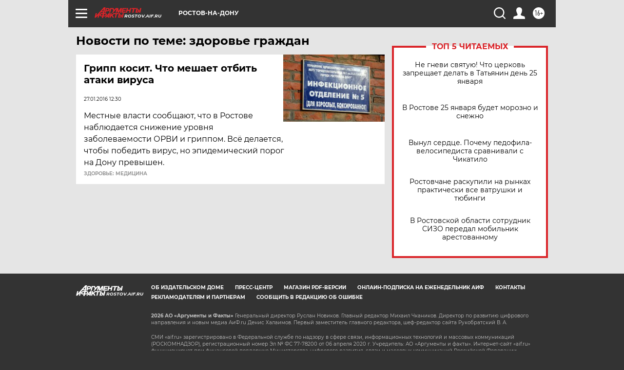

--- FILE ---
content_type: text/html
request_url: https://tns-counter.ru/nc01a**R%3Eundefined*aif_ru/ru/UTF-8/tmsec=aif_ru/952667234***
body_size: -73
content:
A34F710B6975A39EX1769317278:A34F710B6975A39EX1769317278